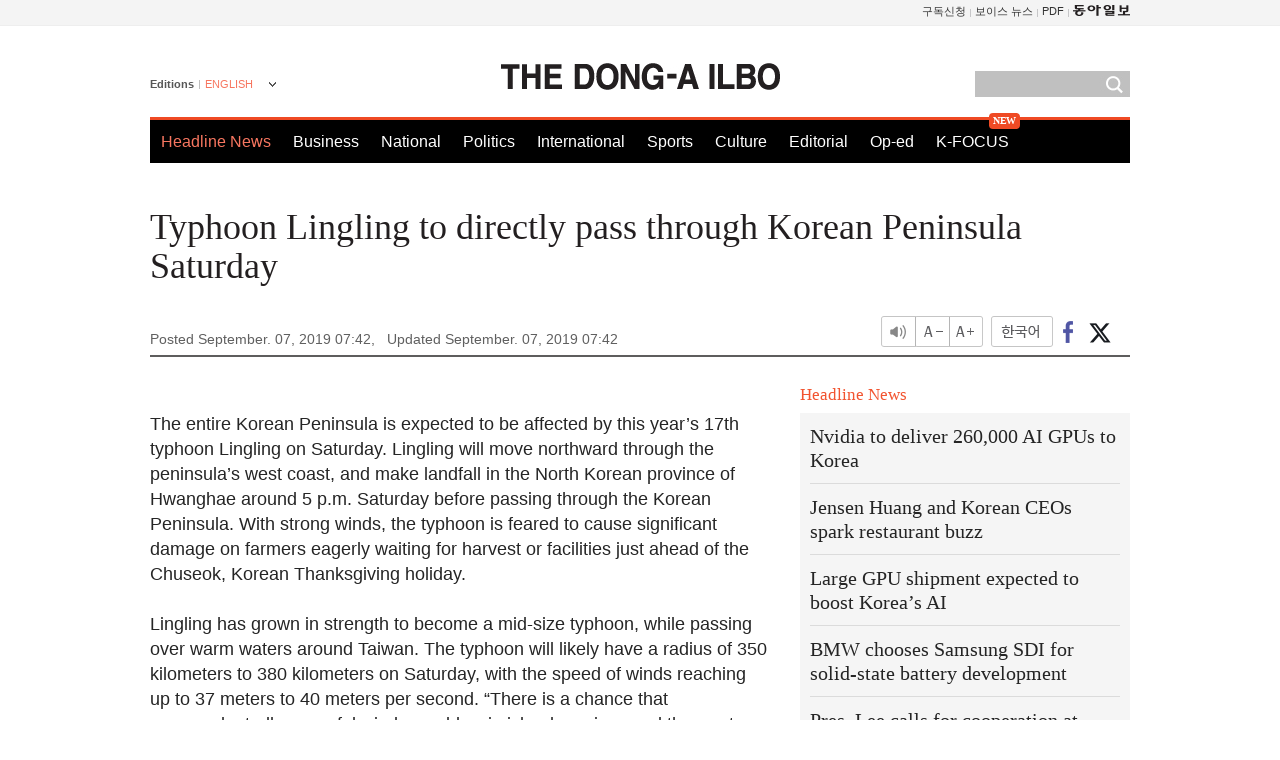

--- FILE ---
content_type: text/html; charset=utf-8
request_url: https://www.google.com/recaptcha/api2/aframe
body_size: 268
content:
<!DOCTYPE HTML><html><head><meta http-equiv="content-type" content="text/html; charset=UTF-8"></head><body><script nonce="x3b5yUV2lxucrBEVz-qwpQ">/** Anti-fraud and anti-abuse applications only. See google.com/recaptcha */ try{var clients={'sodar':'https://pagead2.googlesyndication.com/pagead/sodar?'};window.addEventListener("message",function(a){try{if(a.source===window.parent){var b=JSON.parse(a.data);var c=clients[b['id']];if(c){var d=document.createElement('img');d.src=c+b['params']+'&rc='+(localStorage.getItem("rc::a")?sessionStorage.getItem("rc::b"):"");window.document.body.appendChild(d);sessionStorage.setItem("rc::e",parseInt(sessionStorage.getItem("rc::e")||0)+1);localStorage.setItem("rc::h",'1762107904907');}}}catch(b){}});window.parent.postMessage("_grecaptcha_ready", "*");}catch(b){}</script></body></html>

--- FILE ---
content_type: application/javascript; charset=utf-8
request_url: https://fundingchoicesmessages.google.com/f/AGSKWxUgAfaXbYgzAqdoL5wnUj-Bpp0cmvsoXWwOC9QhkuL-LuIKcncbK9NwBw5QY_HOQaX4axmDLv82zXzn3lIVAMvOnG6QnIbQ62fGZq0xnQZi6zHggCW64pkMNN_JpHjjCIYANd_njHAr08aa-Q89z19cl98h_RYnvUsHzqmBLgoEWlOezyWhPu6fu72p/_/cornersmall.swf_Web_ad.-article-ad-/oas_ad./blogads2_
body_size: -1283
content:
window['8a677148-9f04-4f90-98fc-46d5fcd8a002'] = true;